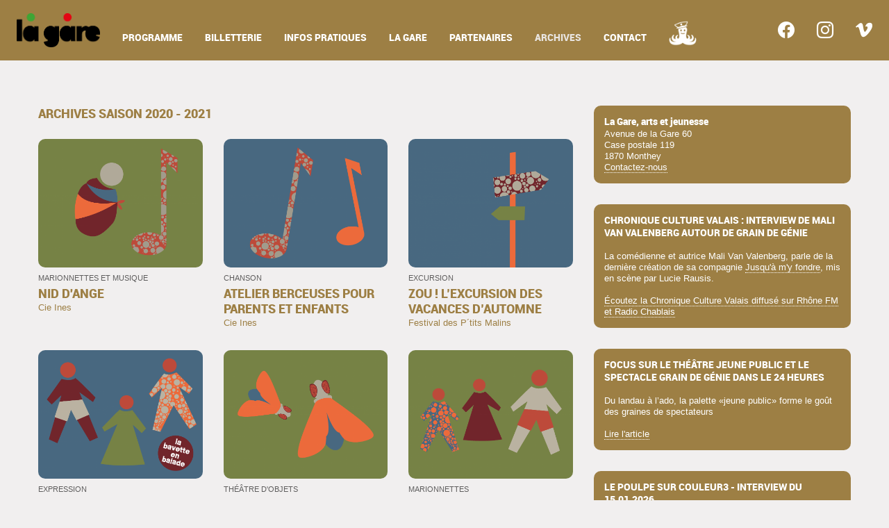

--- FILE ---
content_type: text/html; charset=UTF-8
request_url: http://la-gare.ch/archives/saison-2020-2021.html
body_size: 6537
content:
<!doctype html>
<html class="no-js" lang="fr">
<head>
<!-- Global site tag (gtag.js) - Google Analytics -->

    <script async src="https://www.googletagmanager.com/gtag/js?id=UA-34408257-1"></script>
    <script>
    window.dataLayer = window.dataLayer || [];
    function gtag(){dataLayer.push(arguments);}
    gtag('js', new Date());
    
    gtag('config', 'UA-34408257-1');
    </script>

  
    <meta charset="utf-8">
    <meta http-equiv="x-ua-compatible" content="ie=edge">
    <meta name="viewport" content="width=device-width, initial-scale=1.0">
    <title>La Gare, arts et jeunesse - saison 2020 - 2021</title>
    <base href="http://la-gare.ch/" />
    <meta name="viewport" content="width=device-width"/>
    <link rel="apple-touch-icon" sizes="180x180" href="/apple-touch-icon.png">
    <link rel="icon" type="image/png" sizes="32x32" href="/favicon-32x32.png">
    <link rel="icon" type="image/png" sizes="16x16" href="/favicon-16x16.png">
    <link rel="manifest" href="/site.webmanifest">
    <link rel="stylesheet" href="/foundation/css/app.css">
    <link rel="stylesheet" type="text/css" href="/foundation/slick/slick.css"/>
    <link rel="stylesheet" href="/foundation/foundation-icons/foundation-icons.css">
    <link rel="stylesheet" href="https://cdn.jsdelivr.net/npm/bootstrap-icons@1.9.1/font/bootstrap-icons.css">
    <link rel="stylesheet" href="/foundation/magnific-popup.css">
    <link rel="stylesheet" href="/foundation/css/styles_2023.css">
    
    <meta property="og:title" content="La Gare, arts et jeunesse - saison 2020 - 2021">
    <meta property="og:description" content="La Gare, arts et jeunesse, Monthey">
    
    
    
    
    <meta property="og:image" content="http://la-gare.ch//assets/img/logo-social.jpg">
    <meta property="og:url" content="http://la-gare.ch/archives/saison-2020-2021.html">
    <meta property="og:type" content="article">
    
    <!-- Balises Twitter Card -->
    <meta name="twitter:card" content="summary_large_image">
    <meta name="twitter:site" content="@Teton_III">
    <meta name="twitter:title" content="La Gare, arts et jeunesse - saison 2020 - 2021">
    <meta name="twitter:description" content="La Gare, arts et jeunesse, Monthey">
    <meta name="twitter:image" content="http://la-gare.ch//assets/img/logo-social.jpg">
    
    
    
</head>
<body>
    
  
  
 <div class="se-pre-con"></div>
 
 <div class="title-bar-right" data-responsive-toggle="example-menu" data-hide-for="large">
     <div class="logophone"><img style="border-radius: 0px !important" src="/assets/img/logo-small.png" alt="logo" width="80"/></div>
		<div class="title-bar-title">Menu</div>
		<button class="menu-icon" type="button" data-toggle></button>
	
</div>


<div class="grid-container full">
<div class="top-bar" id="example-menu">
    <div class="top-bar-left">
		<ul class="large-horizontal vertical dropdown menu" data-responsive-menu="accordion large-dropdown" data-close-on-click-inside="false" data-multi-open="false">
		<li class="show-for-large menu-text menulogo"><a href="/"><img src="/assets/img/logo-small.png" alt="logo" width="120"/></a></li>
		<li class="parentrow first level1">
    <a title="">programme</a>
    <ul class="submenu menu vertical nested " data-submenu><!--row-->

<li class="rowtpl first level2">
    <a href="programme/copie-de-avant-propos.html" title="">avant-propos<!--<span class="fleche level2"> &#x2192;</span>--></a>
    
</li>

<!--/row--><!--row-->

<li class="rowtpl level2">
    <a href="programme/tri-spectacles.html" title="">spectacles<!--<span class="fleche level2"> &#x2192;</span>--></a>
    
</li>

<!--/row--><!--row-->

<li class="rowtpl level2">
    <a href="programme/tri-ateliers.html" title="">ateliers et cours<!--<span class="fleche level2"> &#x2192;</span>--></a>
    
</li>

<!--/row--><!--row-->

<li class="rowtpl level2">
    <a href="programme/ecoles.html" title="">écoles et garderies<!--<span class="fleche level2"> &#x2192;</span>--></a>
    
</li>

<!--/row--><!--row-->

<li class="rowtpl level2">
    <a href="programme/en-tournee.html" title="">créations / en tournée<!--<span class="fleche level2"> &#x2192;</span>--></a>
    
</li>

<!--/row--><!--row-->

<li class="rowtpl last level2">
    <a href="programme/residence-triennale-2024-2026.html" title="">résidence<!--<span class="fleche level2"> &#x2192;</span>--></a>
    
</li>

<!--/row--></ul>
</li><!--row-->

<li class="rowtpl level1">
    <a href="billetterie.html" title=""target="_blank">billetterie<!--<span class="fleche level1"> &#x2192;</span>--></a>
    
</li>

<!--/row--><li class="parentrow level1">
    <a title="">infos pratiques</a>
    <ul class="submenu menu vertical nested " data-submenu><!--row-->

<li class="rowtpl first level2">
    <a href="infos-pratiques/copie-de-infos-pratiques.html" title="">réservations<!--<span class="fleche level2"> &#x2192;</span>--></a>
    
</li>

<!--/row--><!--row-->

<li class="rowtpl last level2">
    <a href="infos-pratiques/accueil-du-public.html" title="">accueil du public<!--<span class="fleche level2"> &#x2192;</span>--></a>
    
</li>

<!--/row--></ul>
</li><li class="parentrow level1">
    <a title="">la gare</a>
    <ul class="submenu menu vertical nested " data-submenu><!--row-->

<li class="rowtpl first level2">
    <a href="la-gare/presentation.html" title="">présentation<!--<span class="fleche level2"> &#x2192;</span>--></a>
    
</li>

<!--/row--><!--row-->

<li class="rowtpl level2">
    <a href="la-gare/la-loco.html" title="">la loco<!--<span class="fleche level2"> &#x2192;</span>--></a>
    
</li>

<!--/row--><!--row-->

<li class="rowtpl level2">
    <a href="la-gare/les-podcasts-de-radio-gare.html" title="">les podcasts de radio gare<!--<span class="fleche level2"> &#x2192;</span>--></a>
    
</li>

<!--/row--><!--row-->

<li class="rowtpl level2">
    <a href="la-gare/le-wagon.html" title="">le wagon<!--<span class="fleche level2"> &#x2192;</span>--></a>
    
</li>

<!--/row--><!--row-->

<li class="rowtpl level2">
    <a href="la-gare/balade-sonore/" title="">une oreille dans la ville<!--<span class="fleche level2"> &#x2192;</span>--></a>
    
</li>

<!--/row--><!--row-->

<li class="rowtpl level2">
    <a href="la-gare/equipe.html" title="">équipe<!--<span class="fleche level2"> &#x2192;</span>--></a>
    
</li>

<!--/row--><!--row-->

<li class="rowtpl level2">
    <a href="la-gare/technique.html" title=""target = "_blank">technique<!--<span class="fleche level2"> &#x2192;</span>--></a>
    
</li>

<!--/row--><!--row-->

<li class="rowtpl last level2">
    <a href="la-gare/devenir-membre.html" title="">membres de soutien<!--<span class="fleche level2"> &#x2192;</span>--></a>
    
</li>

<!--/row--></ul>
</li><li class="parentrow level1">
    <a title="">partenaires</a>
    <ul class="submenu menu vertical nested " data-submenu><!--row-->

<li class="rowtpl first level2">
    <a href="partenaires/partenaires-soutiens.html" title="">partenaires et soutiens<!--<span class="fleche level2"> &#x2192;</span>--></a>
    
</li>

<!--/row--><!--row-->

<li class="rowtpl level2">
    <a href="partenaires/circulactions.html" title="">projet circulac'tions<!--<span class="fleche level2"> &#x2192;</span>--></a>
    
</li>

<!--/row--><!--row-->

<li class="rowtpl last level2">
    <a href="partenaires/course-ecole-pro.html" title="">course d'école pour programmateur·trice·s<!--<span class="fleche level2"> &#x2192;</span>--></a>
    
</li>

<!--/row--></ul>
</li><li class="parentrow level1 active">
    <a title="">archives</a>
    <ul class="submenu menu vertical nested " data-submenu><!--row-->

<li class="rowtpl first level2">
    <a href="archives/saison-2024-2025.html" title="">saison 2024 - 2025<!--<span class="fleche level2"> &#x2192;</span>--></a>
    
</li>

<!--/row--><!--row-->

<li class="rowtpl level2">
    <a href="archives/saison-2023-2024/" title="">saison 2023 - 2024<!--<span class="fleche level2"> &#x2192;</span>--></a>
    
</li>

<!--/row--><!--row-->

<li class="rowtpl level2">
    <a href="archives/saison-2022-2023/" title="">saison 2022 - 2023<!--<span class="fleche level2"> &#x2192;</span>--></a>
    
</li>

<!--/row--><!--row-->

<li class="rowtpl level2">
    <a href="archives/saison-2021-2022.html" title="">saison 2021 - 2022<!--<span class="fleche level2"> &#x2192;</span>--></a>
    
</li>

<!--/row--><!--row-->

<li class="rowtpl level2 active">
    <a href="archives/saison-2020-2021.html" title="">saison 2020 - 2021<!--<span class="fleche level2"> &#x2192;</span>--></a>
    
</li>

<!--/row--><!--row-->

<li class="rowtpl level2">
    <a href="archives/saison-2019-2020.html" title="">saison 2019 - 2020<!--<span class="fleche level2"> &#x2192;</span>--></a>
    
</li>

<!--/row--><!--row-->

<li class="rowtpl level2">
    <a href="archives/saison-2018-2019.html" title="">saison 2018 - 2019<!--<span class="fleche level2"> &#x2192;</span>--></a>
    
</li>

<!--/row--><!--row-->

<li class="rowtpl level2">
    <a href="archives/saison-2017-2018.html" title="">saison 2017 - 2018<!--<span class="fleche level2"> &#x2192;</span>--></a>
    
</li>

<!--/row--><!--row-->

<li class="rowtpl level2">
    <a href="archives/saison-2016-2017/" title="">saison 2016 - 2017<!--<span class="fleche level2"> &#x2192;</span>--></a>
    
</li>

<!--/row--><!--row-->

<li class="rowtpl level2">
    <a href="archives/saison-2015-2016.html" title="">saison 2015 - 2016<!--<span class="fleche level2"> &#x2192;</span>--></a>
    
</li>

<!--/row--><!--row-->

<li class="rowtpl level2">
    <a href="archives/saison-2014-2015.html" title="">saison 2014 - 2015<!--<span class="fleche level2"> &#x2192;</span>--></a>
    
</li>

<!--/row--><!--row-->

<li class="rowtpl level2">
    <a href="archives/saison-2013-2014.html" title="">saison 2013 - 2014<!--<span class="fleche level2"> &#x2192;</span>--></a>
    
</li>

<!--/row--><!--row-->

<li class="rowtpl last level2">
    <a href="archives/2012-2013.html" title="">saison 2012 - 2013<!--<span class="fleche level2"> &#x2192;</span>--></a>
    
</li>

<!--/row--></ul>
</li><!--row-->

<li class="rowtpl last level1">
    <a href="contact.html" title="">contact<!--<span class="fleche level1"> &#x2192;</span>--></a>
    
</li>

<!--/row-->
		<li id="poulpette">
    <a href="page-animee/" title=""><div class="poulpe"></div></a>
    
</li>

		<li class="scl hide-for-large"><a href="https://www.facebook.com/LaBavetteMonthey/" target="_blank"><i class="bi bi-facebook"></i></a></li>
		<li class="scl hide-for-large"><a href="https://www.instagram.com/labavettemonthey/" target="_blank"><i class="bi bi-instagram"></i></a></li>		
		<li class="scl hide-for-large"><a href="https://vimeo.com/labavette" target="_blank"><i class="bi bi-vimeo"></i></a></li>

		
		</ul>
	</div>
	
	<div class="top-bar-right show-for-large">
				<ul class="large-horizontal vertical dropdown menu" data-responsive-menu="accordion large-dropdown">
						<li><a href="https://www.facebook.com/LaGareMonthey" target="_blank"><i class="bi bi-facebook"></i></a></li>
						<li><a href="https://www.instagram.com/lagaremonthey/" target="_blank"><i class="bi bi-instagram"></i></a></li>
                        <li><a href="https://vimeo.com/lagaremonthey" target="_blank"><i class="bi bi-vimeo"></i></a></li>

				</ul>
		</div>
</div>
</div>

 
 
<div class="grid-container">
     
    <div class="grid-x grid-padding-x">
    
        <div class="cell large-8">   

            <div class="grid-x small-up-1 medium-up-1 large-up-1 prog carousel">
                <h2>archives saison 2020 - 2021</h2>
               
            </div>


            <div class="grid-x grid-padding-x grid-padding-y small-up-2 medium-up-2 large-up-3">
    
            <!-- compagnie,pays,lieu,genre,age,vignette -->

<div class="cell vignette paspasse">
    <a href="archives/saison-2020-2021/nid-dange.html"></a>
   <img src="/assets/components/phpthumbof/cache/01%20-%20Nid%20dange%20-%20400x313px.fc755ad2024513ac036e6140d7dfdb5f.png" /> 
   <div class="grilledate geenre">Marionnettes et musique</div>
   <h2>Nid d'ange</h2>
   <h3>Cie Ines</h3>
    <p class="grilledate">
        
        



    </p>
    
</div>
<!-- compagnie,pays,lieu,genre,age,vignette -->

<div class="cell vignette paspasse">
    <a href="archives/saison-2020-2021/atelier-berceuses-pour-parents-et-enfants.html"></a>
   <img src="/assets/components/phpthumbof/cache/Atelier%20berceuses%20-%20400x313px.fc755ad2024513ac036e6140d7dfdb5f.png" /> 
   <div class="grilledate geenre">Chanson</div>
   <h2>Atelier Berceuses pour parents et enfants</h2>
   <h3>Cie Ines</h3>
    <p class="grilledate">
        
        



    </p>
    
</div>
<!-- compagnie,pays,lieu,genre,age,vignette -->

<div class="cell vignette paspasse">
    <a href="archives/saison-2020-2021/zou!-20-21.html"></a>
   <img src="/assets/components/phpthumbof/cache/Zou%20-%20400x313px.fc755ad2024513ac036e6140d7dfdb5f.png" /> 
   <div class="grilledate geenre">Excursion</div>
   <h2>Zou ! L’excursion des vacances d’automne</h2>
   <h3>Festival des P´tits Malins</h3>
    <p class="grilledate">
        
        



    </p>
    
</div>
<!-- compagnie,pays,lieu,genre,age,vignette -->

<div class="cell vignette paspasse">
    <a href="archives/saison-2020-2021/atelier-comme-sur-des-roulettes.html"></a>
   <img src="/assets/components/phpthumbof/cache/Atelier%20comme%20sur%20des%20roulettes%20-%20Balade%20-%20400x313px.fc755ad2024513ac036e6140d7dfdb5f.png" /> 
   <div class="grilledate geenre">Expression</div>
   <h2>Atelier Comme sur des roulettes</h2>
   <h3>animé par Emilie Bender</h3>
    <p class="grilledate">
        <span class="red">la bavette en balade</span><br />
        



    </p>
    
</div>
<!-- compagnie,pays,lieu,genre,age,vignette -->

<div class="cell vignette paspasse">
    <a href="archives/saison-2020-2021/dans-moi-20-21.html"></a>
   <img src="/assets/components/phpthumbof/cache/02%20-%20Dans%20moi%20-%20400x313px.fc755ad2024513ac036e6140d7dfdb5f.png" /> 
   <div class="grilledate geenre">Théâtre d'objets</div>
   <h2>Dans moi</h2>
   <h3>Cie L’Outil de la Ressemblance </h3>
    <p class="grilledate">
        
        



    </p>
    
</div>
<!-- compagnie,pays,lieu,genre,age,vignette -->

<div class="cell vignette paspasse">
    <a href="archives/saison-2020-2021/comme-sur-des-roulettes-20-21.html"></a>
   <img src="/assets/components/phpthumbof/cache/04%20-%20Comme%20sur%20des%20roulettes%20-%20400x313px.fc755ad2024513ac036e6140d7dfdb5f.png" /> 
   <div class="grilledate geenre">Marionnettes </div>
   <h2>Comme sur des roulettes - Dany, Nour, Ariette</h2>
   <h3>Théâtre des marionnettes de Genève</h3>
    <p class="grilledate">
        
        



    </p>
    
</div>
<!-- compagnie,pays,lieu,genre,age,vignette -->

<div class="cell vignette paspasse">
    <a href="archives/saison-2020-2021/cest-tes-affaires!.html"></a>
   <img src="/assets/components/phpthumbof/cache/05%20-%20Cest%20tes%20affaires%20-%20400x313px.fc755ad2024513ac036e6140d7dfdb5f.png" /> 
   <div class="grilledate geenre">Théâtre et improvisation</div>
   <h2>C'est tes affaires!</h2>
   <h3>Cie Prédüm</h3>
    <p class="grilledate">
        
        



    </p>
    
</div>
<!-- compagnie,pays,lieu,genre,age,vignette -->

<div class="cell vignette paspasse">
    <a href="archives/saison-2020-2021/wouah!.html"></a>
   <img src="/assets/components/phpthumbof/cache/06%20-%20Waouh%20-%20400x313px.fc755ad2024513ac036e6140d7dfdb5f.png" /> 
   <div class="grilledate geenre">Danse</div>
   <h2>Wouah!</h2>
   <h3>Cie Nicole Seiler</h3>
    <p class="grilledate">
        
        



    </p>
    
</div>
<!-- compagnie,pays,lieu,genre,age,vignette -->

<div class="cell vignette paspasse">
    <a href="archives/saison-2020-2021/chevre-seguin-loup.html"></a>
   <img src="/assets/components/phpthumbof/cache/07%20-%20Chevre%20Seguin%20Loup%20-%20400x313px.fc755ad2024513ac036e6140d7dfdb5f.png" /> 
   <div class="grilledate geenre">Théâtre</div>
   <h2>Chèvre / Seguin / Loup</h2>
   <h3>Cie Rupille 7 et Pan ! La compagnie</h3>
    <p class="grilledate">
        
        



    </p>
    
</div>
<!-- compagnie,pays,lieu,genre,age,vignette -->

<div class="cell vignette paspasse">
    <a href="archives/saison-2020-2021/atelier-pose-ton-bartacle.html"></a>
   <img src="/assets/components/phpthumbof/cache/Atelier%20pose%20ton%20bartacle%20-%20400x313px.fc755ad2024513ac036e6140d7dfdb5f.png" /> 
   <div class="grilledate geenre">Théâtre</div>
   <h2>Atelier Pose ton bartacle !</h2>
   <h3>Cie Jusqu’à m’y fondre</h3>
    <p class="grilledate">
        
        



    </p>
    
</div>
<!-- compagnie,pays,lieu,genre,age,vignette -->

<div class="cell vignette paspasse">
    <a href="archives/saison-2020-2021/atelier-30-piges.html"></a>
   <img src="/assets/components/phpthumbof/cache/Atelier%2030%20piges%20-%20400x313px.fc755ad2024513ac036e6140d7dfdb5f.png" /> 
   <div class="grilledate geenre">arts plastiques</div>
   <h2>Atelier Le fanzine des 30 piges</h2>
   <h3>La Bavette</h3>
    <p class="grilledate">
        
        



    </p>
    
</div>
<!-- compagnie,pays,lieu,genre,age,vignette -->

<div class="cell vignette paspasse">
    <a href="archives/saison-2020-2021/sinus-et-disto.html"></a>
   <img src="/assets/components/phpthumbof/cache/10%20-%20Sinus%20et%20Disto%20-%20400x313px.fc755ad2024513ac036e6140d7dfdb5f.png" /> 
   <div class="grilledate geenre">Conte et musique</div>
   <h2>Sinus et Disto</h2>
   <h3>Barbarella Records </h3>
    <p class="grilledate">
        
        



    </p>
    
</div>
<!-- compagnie,pays,lieu,genre,age,vignette -->

<div class="cell vignette paspasse">
    <a href="archives/saison-2020-2021/facea-faceb.html"></a>
   <img src="/assets/components/phpthumbof/cache/11%20-%20Face%20A%20Face%20B%20-%20400x313px.fc755ad2024513ac036e6140d7dfdb5f.png" /> 
   <div class="grilledate geenre">Marionnettes et musique</div>
   <h2>Face A</h2>
   <h3>Productions Hors Cases</h3>
    <p class="grilledate">
        
        



    </p>
    
</div>
<!-- compagnie,pays,lieu,genre,age,vignette -->

<div class="cell vignette paspasse">
    <a href="archives/saison-2020-2021/mission-pepite-2.html"></a>
   <img src="/assets/components/phpthumbof/cache/Mission%20pepite%20-%20400x313px.fc755ad2024513ac036e6140d7dfdb5f.png" /> 
   <div class="grilledate geenre">Les scènes appartagées</div>
   <h2>Mission Pépite #2</h2>
   <h3>Cie Jusqu’à m’y fondre</h3>
    <p class="grilledate">
        
        



    </p>
    
</div>
<!-- compagnie,pays,lieu,genre,age,vignette -->

<div class="cell vignette paspasse">
    <a href="archives/saison-2020-2021/pose-ton-bartacle!.html"></a>
   <img src="/assets/components/phpthumbof/cache/03%20-%20Pose%20ton%20bartacle%20-%20400x313px.fc755ad2024513ac036e6140d7dfdb5f.png" /> 
   <div class="grilledate geenre">Théâtre</div>
   <h2>Pose ton bartacle!</h2>
   <h3>Cie Jusqu'à m'y fondre</h3>
    <p class="grilledate">
        
        



    </p>
    
</div>
<!-- compagnie,pays,lieu,genre,age,vignette -->

<div class="cell vignette paspasse">
    <a href="archives/saison-2020-2021/atelier-le-bestiaire-du-bonheur.html"></a>
   <img src="/assets/components/phpthumbof/cache/Atelier%20bestiaire%20du%20bonheur%20-%20Balade%20-%20400x313px.fc755ad2024513ac036e6140d7dfdb5f.png" /> 
   <div class="grilledate geenre">Théâtre et arts plastiques</div>
   <h2>Atelier Le bestiaire du bonheur</h2>
   <h3>Productions Hors Cases</h3>
    <p class="grilledate">
        <span class="red">la bavette en balade</span><br />
        



    </p>
    
</div>
<!-- compagnie,pays,lieu,genre,age,vignette -->

<div class="cell vignette paspasse">
    <a href="archives/saison-2020-2021/pling-plong-meuh.html"></a>
   <img src="/assets/components/phpthumbof/cache/400x313_bavette.4fc6af2157ffc6ab4271285b904fb87a.jpg" /> 
   <div class="grilledate geenre">Jardin sonore interactif</div>
   <h2>Pling Plong Meuh</h2>
   <h3>Productions Hors Cases</h3>
    <p class="grilledate">
        
        



    </p>
    
</div>
<!-- compagnie,pays,lieu,genre,age,vignette -->

<div class="cell vignette paspasse">
    <a href="archives/saison-2020-2021/empreintes.html"></a>
   <img src="/assets/components/phpthumbof/cache/400x313_bavette.4fc6af2157ffc6ab4271285b904fb87a.jpg" /> 
   <div class="grilledate geenre">Déambulation</div>
   <h2>Empreintes</h2>
   <h3>Organisé par La compagnie Jusqu'à m'y fondre et La Bavette - Résidence Hors Cadres</h3>
    <p class="grilledate">
        
        



    </p>
    
</div>
<!-- compagnie,pays,lieu,genre,age,vignette -->

<div class="cell vignette paspasse">
    <a href="archives/saison-2020-2021/de-pied-en-cap.html"></a>
   <img src="/assets/components/phpthumbof/cache/400x313_bavette.4fc6af2157ffc6ab4271285b904fb87a.jpg" /> 
   <div class="grilledate geenre">Concert tout public</div>
   <h2>De pied en cap</h2>
   <h3>Les Petits Chanteurs à la Gueule de Bois</h3>
    <p class="grilledate">
        
        



    </p>
    
</div>
<!-- compagnie,pays,lieu,genre,age,vignette -->

<div class="cell vignette paspasse">
    <a href="archives/saison-2020-2021/stage-de-theatre-estival.html"></a>
   <img src="/assets/components/phpthumbof/cache/Atelier%20berceuses%20-%20400x313px.fc755ad2024513ac036e6140d7dfdb5f.png" /> 
   <div class="grilledate geenre">Stage de théâtre</div>
   <h2>Stage de théâtre estival</h2>
   <h3>Cie de l’Ovale</h3>
    <p class="grilledate">
        
        
Lundi 28 et mardi 29 juin, de 9h30 à 13h30<br />Jeudi 8 et vendredi 9 juillet de 9h30 à 13h30<br />


    </p>
    
</div>
<!-- compagnie,pays,lieu,genre,age,vignette -->

<div class="cell vignette paspasse">
    <a href="archives/saison-2020-2021/cabane-en-soi.html"></a>
   <img src="/assets/components/phpthumbof/cache/Installation%20cabanes%20-%20Balade%20-%20400x313px.fc755ad2024513ac036e6140d7dfdb5f.png" /> 
   <div class="grilledate geenre">Cabane d'échanges</div>
   <h2>Installation La cabane en soi</h2>
   <h3>Productions Hors Cases</h3>
    <p class="grilledate">
        <span class="red">la bavette en balade</span><br />
        



    </p>
    
</div>
<!-- compagnie,pays,lieu,genre,age,vignette -->

<div class="cell vignette paspasse">
    <a href="archives/saison-2020-2021/instantanes-poetiques.html"></a>
   <img src="/assets/components/phpthumbof/cache/08%20-%20Instantanes%20poetiques%20-%20400x313px.fc755ad2024513ac036e6140d7dfdb5f.png" /> 
   <div class="grilledate geenre">Théâtre</div>
   <h2>Instantanés poétiques</h2>
   <h3>Cie Jusqu'à m'y fondre</h3>
    <p class="grilledate">
        
        



    </p>
    
</div>
<!-- compagnie,pays,lieu,genre,age,vignette -->

<div class="cell vignette paspasse">
    <a href="archives/saison-2020-2021/a-l-envers-a-l-endroit.html"></a>
   <img src="/assets/components/phpthumbof/cache/07%20-%20A%20lenvers%20a%20lendroit%20-%20400x313px.fc755ad2024513ac036e6140d7dfdb5f.png" /> 
   <div class="grilledate geenre">Théâtre</div>
   <h2>À l’envers, à l’endroit</h2>
   <h3>Cie La Bocca della Luna</h3>
    <p class="grilledate">
        
        



    </p>
    
</div>
<!-- compagnie,pays,lieu,genre,age,vignette -->

<div class="cell vignette paspasse">
    <a href="archives/saison-2020-2021/a-l-envers-a-l-endroit-balade.html"></a>
   <img src="/assets/components/phpthumbof/cache/07%20-%20A%20lenvers%20a%20lendroit%20-%20400x313px.fc755ad2024513ac036e6140d7dfdb5f.png" /> 
   <div class="grilledate geenre">Théâtre</div>
   <h2>À l’envers, à l’endroit - en balade</h2>
   <h3>Cie La Bocca della Luna</h3>
    <p class="grilledate">
        <span class="red">la bavette en balade</span><br />
        



    </p>
    
</div>
        		
        	
            </div>
        </div> 
  
        <div class="cell large-4 wow bounceInRight">
            <div class="grid-x grid-padding-x grid-padding-y small-up-1 medium-up-1 large-up-1 news">
                
                
                
                <div class="cell">
                    <div class="blocrouge"><div class="titre"><span style="text-transform:none">La Gare, arts et jeunesse</span></div>
<p>Avenue de la Gare 60<br />
Case postale 119<br />
1870 Monthey</p>
<a href="contact.html">Contactez-nous</a></div>
                </div>
                
                
          
                  <div class="cell">
    <div class="blocrouge">
    <div class="titre">Chronique Culture Valais : interview de Mali Van Valenberg autour de Grain de génie</div>
    <p>&nbsp;</p>
<p>La com&eacute;dienne et autrice Mali Van Valenberg, parle de la derni&egrave;re cr&eacute;ation de sa compagnie <a href="https://jusquamyfondre.ch/" target="_blank" rel="noopener noreferrer">Jusqu'&agrave; m'y fondre</a>, mis en sc&egrave;ne par Lucie Rausis.&nbsp;</p>
<p>&nbsp;</p>
<p><a href="https://www.culturevalais.ch/fr/actualites/emission-rhone-fm?fbclid=IwY2xjawPcJDZleHRuA2FlbQIxMABicmlkETFBMUg0YzBsZnRZeG5HOUJ1c3J0YwZhcHBfaWQQMjIyMDM5MTc4ODIwMDg5MgABHnLHhlp5WQZaOJEAEjZnTt0NAoux4dFnL3VjOFqCBrzH5uqBvILoscjTQgXa_aem_wv2x3tTCb649tc5-At89VQ" target="_blank" rel="noopener noreferrer">&Eacute;coutez la Chronique Culture Valais diffus&eacute; sur Rh&ocirc;ne FM et Radio Chablais</a></p>
    
    </div>
</div>


<div class="cell">
    <div class="blocrouge">
    <div class="titre">Focus sur le théâtre jeune public et le spectacle Grain de génie dans le 24 Heures</div>
    <p>&nbsp;</p>
<p>Du landau &agrave; l&rsquo;ado, la palette &laquo;jeune public&raquo; forme le go&ucirc;t des graines de spectateurs</p>
<p>&nbsp;</p>
<p><a href="https://www.24heures.ch/reflet-vevey-inaugure-une-nouvelle-salle-pour-jeune-public-221937112438?fbclid=IwY2xjawPcHehleHRuA2FlbQIxMQBzcnRjBmFwcF9pZBAyMjIwMzkxNzg4MjAwODkyAAEejWBp9heUDXPQQ9COrTRleoSC7Ya5XRlZHnUbWFfXZcT2-gomQnLgQJbMGL8_aem_I1uhQt-jH_cJrc9Kpjt__g" target="_blank" rel="noopener noreferrer">Lire l'article</a></p>
    
    </div>
</div>


<div class="cell">
    <div class="blocrouge">
    <div class="titre">Le Poulpe sur Couleur3 - Interview du 15.01.2026</div>
    <p>Lucie Rausis, metteuse en sc&egrave;ne de la cr&eacute;ation Grain de g&eacute;nie, &eacute;tait l'invit&eacute;e du Poulpe sur Couleur 3</p>
<p><a href="https://www.rts.ch/audio-podcast/2026/audio/l-interview-du-poulpe-29108392.html" target="_blank" rel="noopener noreferrer">Ecoutez l'interview</a></p>
    
    </div>
</div>


<div class="cell">
    <div class="blocrouge">
    <div class="titre">L'équipe de La Gare vous souhaite une merveilleuse année 2026 !</div>
    <p>Merci &agrave; l'&eacute;quipe d'ELAO de Canal9&nbsp;pour ce menu artistique de f&ecirc;te comprenant un reportage au coeur d'une r&eacute;p&eacute;tition du spectacle en cr&eacute;ation GRAIN DE GENIE de la cie &nbsp;Jusqu'&agrave; m'y fondre!<br />Premi&egrave;res les 24 et 25 janvier 2026 &agrave; La Gare &ndash; arts et jeunesse</p>
    <div class="responsive-embed"><iframe src="https://player.vod2.infomaniak.com/embed/1jijk03u85sqv" allowfullscreen></iframe></div>
    </div>
</div>


<div class="cell">
    <div class="blocrouge">
    <div class="titre">Gare à vous – Et Joyeux Noël !</div>
    <p>La Gare &ndash; arts et jeunesse a eu le plaisir d'accueillir Duja lors d'un &eacute;pisode de Gare &agrave; vous :&nbsp;</p>
<p><a href="https://www.rts.ch/audio-podcast/2025/audio/montez-tout-le-monde-descend-monthey-vs-29082424.html?fbclid=IwY2xjawOtDuVleHRuA2FlbQIxMQBzcnRjBmFwcF9pZBAyMjIwMzkxNzg4MjAwODkyAAEepJ3ICdgW_OYHR8mnA2Z0QWOrgfbABBOAEll4DH3NGhvyArzRw8OZ2zydczI_aem_QFtcXV5DyGDRP5fLCBKuYA">Montez, tout le monde descend!</a>&nbsp;</p>
<p>Au micro, entre autres montheysannes et montheysans invit&eacute;s, la directrice de La Gare, Catherine Breu et l'illustrateur Ludovic Chappex, qu'on retrouvera en janvier sur sc&egrave;ne, pour le spectacle "Grain de g&eacute;nie"!</p>
    
    </div>
</div>



                  
               <div class="cell">
                    <div class="blocrouge">
                  <script type="text/javascript" src="https://webform.statslive.info/ow/[base64]"></script>
               </div>
                </div>
                  
                
                
            </div>
        </div> 
      
    </div>
  

</div>

<div id="footer"></div>
<div class="footer-wrapper">
<div class="grid-container footer">
    <div class="grid-x grid-padding-x align-middle">
        <div class="cell large-4">
            <img src="/assets/img/logo-small.png" alt="logo" width="120"/>
            <div class="blocnew" style="margin-top:10px"><div class="titre"><span style="text-transform:none">La Gare, arts et jeunesse</span></div>
<p>Avenue de la Gare 60<br />
Case postale 119<br />
1870 Monthey</p>
<a href="contact.html">Contactez-nous</a></div> 
        </div>
        <div class="cell large-4">
            
        </div>
        <div class="cell large-4 blocrouge"> 
        


<script type="text/javascript" src="https://webform.statslive.info/ow/[base64]"></script>
        </div>
    </div>
</div>
</div>

<script src="/foundation/node_modules/jquery/dist/jquery.js"></script>
<script src="/foundation/node_modules/what-input/dist/what-input.js"></script>
<script src="/foundation/node_modules/foundation-sites/dist/js/foundation.js"></script>
<script src="/foundation/js/min/app-min.js"></script>
<script type="text/javascript" src="/foundation/slick/slick.min.js"></script>
<script type="text/javascript" src="/foundation/jquery.magnific-popup.min.js"></script>

<script>
    $(document).ready(function() {
  $('.pop').magnificPopup({
  type: 'image',
  titleSrc: 'title',
  gallery:{
    enabled:true,
    tCounter: '<span class="mfp-counter">%curr% sur %total%</span>'
  }
});
$('.se-pre-con').fadeOut('slow');
});
    
</script>

<script>

</script>

<script>
$(document).ready(function(){
  $('.carousel').slick({
  autoplay: true,
  autoplaySpeed: 5000,
  dots: false,
  arrows: false,
  fade: true,
  pauseOnFocus: false,
  pauseOnHover: false
  });
});
</script>
</body>
</html>



--- FILE ---
content_type: text/html; charset=UTF-8
request_url: https://webform.statslive.info/ow/eyJpdiI6IllXTzFSVnlhdnNnSVU4S0FHMk52SENIdEJtdnFpR0duVW12Rm5DYmdZdXM9IiwidmFsdWUiOiIzbklacjlwQ2c4eU9vcFY0K2Z0Mm5vc2xLUlE0K29FQm9pdW0zK0R1TmZrPSIsIm1hYyI6Ijc1MzQxNTYwZjk3NzM1OWRlN2FiZWY0MzczNGZkZTQ0NzIyZWMzZjIyNTYzMmQ3ZTk0ODRhMTUyNzRkMDdkY2YifQ==
body_size: 3430
content:
document.write('<form method="post" action="//newsletter.infomaniak.com/external/submit" class="inf-form" target="_blank"><input type="email" name="email" style="display:none" /><input type="hidden" name="key" value="[base64]"><input type="hidden" name="webform_id" value="1938"><style> .inf-main_ad4cc1fb9b068faecfb70914acc63395{ background-color:#f5f5f5; padding:25px 20px; margin:25px auto; } .inf-main_ad4cc1fb9b068faecfb70914acc63395 .inf-content { margin-top:13px;} .inf-main_ad4cc1fb9b068faecfb70914acc63395 h4, .inf-main_ad4cc1fb9b068faecfb70914acc63395 span, .inf-main_ad4cc1fb9b068faecfb70914acc63395 label, .inf-main_ad4cc1fb9b068faecfb70914acc63395 input, .inf-main_ad4cc1fb9b068faecfb70914acc63395 .inf-submit, .inf-main_ad4cc1fb9b068faecfb70914acc63395 .inf-success p a { color:#555555; font-size:14px; } .inf-main_ad4cc1fb9b068faecfb70914acc63395 h4{ font-size:18px; margin:0px 0px 13px 0px; } .inf-main_ad4cc1fb9b068faecfb70914acc63395 h4, .inf-main_ad4cc1fb9b068faecfb70914acc63395 label{ font-weight:bold; } .inf-main_ad4cc1fb9b068faecfb70914acc63395 .inf-input { margin-bottom:7px; } .inf-main_ad4cc1fb9b068faecfb70914acc63395 label { display:block;} .inf-main_ad4cc1fb9b068faecfb70914acc63395 input{ height:35px; color:#999999; border: 1px solid #E9E9E9; border:none; padding-left:7px; } .inf-main_ad4cc1fb9b068faecfb70914acc63395 .inf-input.inf-error label, .inf-main_ad4cc1fb9b068faecfb70914acc63395 .inf-input.inf-error span.inf-message{ color: #cc0033; } .inf-main_ad4cc1fb9b068faecfb70914acc63395 .inf-input.inf-error input{ border: 1px solid #cc0033; } .inf-main_ad4cc1fb9b068faecfb70914acc63395 .inf-input input { width:100%;} .inf-main_ad4cc1fb9b068faecfb70914acc63395 .inf-input.inf-error span.inf-message { display: block; } .inf-main_ad4cc1fb9b068faecfb70914acc63395 .inf-submit { text-align:right;} .inf-main_ad4cc1fb9b068faecfb70914acc63395 .inf-submit input{ background-color:#777777; color:#ffffff; border:none; font-weight: normal; height:auto; padding:7px; } .inf-main_ad4cc1fb9b068faecfb70914acc63395 .inf-submit input.disabled{ opacity: 0.4; } .inf-btn { color: rgb(85, 85, 85); border: medium none; font-weight: normal; height: auto; padding: 7px; display: inline-block; background-color: white; box-shadow: 0px 1px 1px rgba(0, 0, 0, 0.24); border-radius: 2px; line-height: 1em; } .inf-rgpd { margin:25px 0px 15px 0px; color:#555555; } </style> <div class="inf-main_ad4cc1fb9b068faecfb70914acc63395"> <h4>INSCRIVEZ-VOUS À NOTRE NEWSLETTER</h4> <span></span> <div class="inf-success" style="display:none"> <h4>Votre inscription a été enregistrée avec succès !</h4> <p> <a href="#" class="inf-btn">&laquo;</a> </p> </div> <div class="inf-content"> <div class="inf-input inf-input-text"> <input type="text" name="inf[1]" data-inf-meta = "1" data-inf-error = "Merci de renseigner une adresse email" required="required" placeholder="Email" > </div> <div class="inf-submit"> <input type="submit" name="" value="S\'abonner"> </div> </div> </div> </form>');var script_tag = document.createElement('script');script_tag.setAttribute("type","text/javascript");script_tag.setAttribute("src", "//newsletter.infomaniak.com/webforms/index.js?v=1675757960");document.getElementsByTagName("head")[0].appendChild(script_tag);

--- FILE ---
content_type: text/html; charset=UTF-8
request_url: https://webform.statslive.info/ow/eyJpdiI6Im5IeTZDMk10SWc0alZuaTFCSGRBakpWRXUxZ1hiZGxxTGdyam9YZzhvUnM9IiwidmFsdWUiOiJCSXVSRmxrc3laKytZWm1hNEpYSWFJQXhvemNiUXhsYmh1bTE3Y1Q5Qk5zPSIsIm1hYyI6ImNiY2Q4ZDFkOGNiYmM1ZDlhNThhMDJkZDEyMTA4ZjQwMTRiMzgyN2Q3NTlkMTEzMjYzMjNjOTlmZDExZWQ1M2UifQ==
body_size: 3441
content:
document.write('<form method="post" action="//newsletter.infomaniak.com/external/submit" class="inf-form" target="_blank"><input type="email" name="email" style="display:none" /><input type="hidden" name="key" value="[base64]"><input type="hidden" name="webform_id" value="15287"><style> .inf-main_d9a8c56824cfbe66f28f85edbbe83e09{ background-color:#f5f5f5; padding:25px 20px; margin:25px auto; } .inf-main_d9a8c56824cfbe66f28f85edbbe83e09 .inf-content { margin-top:13px;} .inf-main_d9a8c56824cfbe66f28f85edbbe83e09 h4, .inf-main_d9a8c56824cfbe66f28f85edbbe83e09 span, .inf-main_d9a8c56824cfbe66f28f85edbbe83e09 label, .inf-main_d9a8c56824cfbe66f28f85edbbe83e09 input, .inf-main_d9a8c56824cfbe66f28f85edbbe83e09 .inf-submit, .inf-main_d9a8c56824cfbe66f28f85edbbe83e09 .inf-success p a { color:#555555; font-size:14px; } .inf-main_d9a8c56824cfbe66f28f85edbbe83e09 h4{ font-size:18px; margin:0px 0px 13px 0px; } .inf-main_d9a8c56824cfbe66f28f85edbbe83e09 h4, .inf-main_d9a8c56824cfbe66f28f85edbbe83e09 label{ font-weight:bold; } .inf-main_d9a8c56824cfbe66f28f85edbbe83e09 .inf-input { margin-bottom:7px; } .inf-main_d9a8c56824cfbe66f28f85edbbe83e09 label { display:block;} .inf-main_d9a8c56824cfbe66f28f85edbbe83e09 input{ height:35px; color:#999999; border: 1px solid #E9E9E9; border:none; padding-left:7px; } .inf-main_d9a8c56824cfbe66f28f85edbbe83e09 .inf-input.inf-error label, .inf-main_d9a8c56824cfbe66f28f85edbbe83e09 .inf-input.inf-error span.inf-message{ color: #cc0033; } .inf-main_d9a8c56824cfbe66f28f85edbbe83e09 .inf-input.inf-error input{ border: 1px solid #cc0033; } .inf-main_d9a8c56824cfbe66f28f85edbbe83e09 .inf-input input { width:100%;} .inf-main_d9a8c56824cfbe66f28f85edbbe83e09 .inf-input.inf-error span.inf-message { display: block; } .inf-main_d9a8c56824cfbe66f28f85edbbe83e09 .inf-submit { text-align:right;} .inf-main_d9a8c56824cfbe66f28f85edbbe83e09 .inf-submit input{ background-color:#777777; color:#ffffff; border:none; font-weight: normal; height:auto; padding:7px; } .inf-main_d9a8c56824cfbe66f28f85edbbe83e09 .inf-submit input.disabled{ opacity: 0.4; } .inf-btn { color: rgb(85, 85, 85); border: medium none; font-weight: normal; height: auto; padding: 7px; display: inline-block; background-color: white; box-shadow: 0px 1px 1px rgba(0, 0, 0, 0.24); border-radius: 2px; line-height: 1em; } .inf-rgpd { margin:25px 0px 15px 0px; color:#555555; } </style> <div class="inf-main_d9a8c56824cfbe66f28f85edbbe83e09"> <h4>INSCRIVEZ-VOUS À NOTRE NEWSLETTER</h4> <span></span> <div class="inf-success" style="display:none"> <h4>Votre inscription a été enregistrée avec succès !</h4> <p> <a href="#" class="inf-btn">&laquo;</a> </p> </div> <div class="inf-content"> <div class="inf-input inf-input-text"> <input type="text" name="inf[1]" data-inf-meta = "1" data-inf-error = "Merci de renseigner une adresse email" required="required" placeholder="Email" > </div> <div class="inf-submit"> <input type="submit" name="" value="S\'abonner"> </div> </div> </div> </form>');var script_tag = document.createElement('script');script_tag.setAttribute("type","text/javascript");script_tag.setAttribute("src", "//newsletter.infomaniak.com/webforms/index.js?v=1694596603");document.getElementsByTagName("head")[0].appendChild(script_tag);

--- FILE ---
content_type: text/html; charset=utf-8
request_url: https://player.vod2.infomaniak.com/embed/1jijk03u85sqv
body_size: 1379
content:
<!doctype html><html lang="en" data-cast-api-enabled="true"><head><meta charset="utf-8"/><link rel="icon" href="/favicon.ico"/><script type="text/javascript" src="https://www.gstatic.com/cv/js/sender/v1/cast_sender.js?loadCastFramework=1"></script><meta name="viewport" content="width=device-width,initial-scale=1"/><meta name="theme-color" content="#000000"/><meta http-equiv="Content-Security-Policy" content="default-src * https://*.infomaniak.com http://*.infomaniak.com https://*.infomaniak.ch http://*.infomaniak.ch; connect-src * ; media-src * 'self' blob: https://*.infomaniak.com http://*.infomaniak.com https://*.infomaniak.ch http://*.infomaniak.ch; img-src * 'self' data: https://*.infomaniak.com http://*.infomaniak.com https://*.infomaniak.ch http://*.infomaniak.ch; script-src 'self' blob: https://www.gstatic.com; font-src 'self' data:; worker-src 'self' blob: ; style-src 'self' 'unsafe-inline';"/><link href="/assets/videojs/skins/nuevo/videojs.css" id="player-theme" rel="stylesheet"/><link href="/styles/videojs.pip.css" rel="stylesheet"/><link href="/assets/videojs/plugins/upnext.css"><script defer="defer" src="/static/js/main.8bf5bd3b.js"></script><link href="/static/css/main.e03e42d8.css" rel="stylesheet"></head><body><noscript>You need to enable JavaScript to run this app.</noscript><div id="root"></div><script src="/env.js"></script><script type="text/javascript" src="/assets/videojs/nuevo.min.js"></script></body></html>

--- FILE ---
content_type: text/css
request_url: http://la-gare.ch/foundation/css/styles_2023.css
body_size: 2579
content:
@font-face {
    font-family: 'RobotoBlack';
    src: url('/assets/fonts/Roboto-Black-webfont.eot');
    src: url('/assets/fonts/Roboto-Black-webfont.eot?#iefix') format('embedded-opentype'),
         url('/assets/fonts/Roboto-Black-webfont.woff') format('woff'),
         url('/assets/fonts/Roboto-Black-webfont.ttf') format('truetype'),
         url('/assets/fonts/Roboto-Black-webfont.svg#RobotoBlack') format('svg');
    font-weight: normal;
    font-style: normal;

}

.no-js #loader { display: none;  }
.js #loader { display: block; position: absolute; left: 100px; top: 0; }
.se-pre-con {
	position: fixed;
	left: 0px;
	top: 0px;
	width: 100%;
	height: 100%;
	z-index: 9999;
	background-color: #E8E4E0;
}


body {
	background-color: #f1efef;
}


.no-js .top-bar {
  display: none !important;
}

@media screen and (min-width: 1025px) {
  .no-js .top-bar {
    display: block !important;
  }

  .no-js .title-bar, .title-bar-right, .title-bar-title, .logophone {
    display: none !important;
  }
}



/* MAINTENANCE */

.top-bar, .top-bar ul {
	background: #9d7f44 !important;
}

.work {
	font-family: "RobotoBlack", Arial, sans-serif; 
	color: #5F5E5E;
	font-size: 2em;
	margin-top: 30px;
}

.txt {
	font-family: "RobotoBlack", Arial, sans-serif; 
	color: #9d7f44;
	font-size: 1.3em;
	margin-top: 10px;
	text-transform: uppercase;
	line-height: 1.3em;
}

img {
	border-radius: 10px;
}

.cr {
	font-size: 0.7em;
	font-family: "RobotoBlack", Arial, sans-serif; 
	text-align: right;
	color: #5F5E5E;
}

.adresse {
	text-align: center;
	font-size: 0.8em;
	font-family: "RobotoBlack", Arial, sans-serif; 
	color: #5F5E5E;
}


/* SITE */

.menulogo a {
	padding: 0 !important;
	margin: 0 !important;
}

#footer {
	height: 50px;
}

.top-bar a {
	color: #fff;
	font-family: "RobotoBlack", Arial, sans-serif; 
	text-transform: uppercase;
	font-size: 0.9em;
}

.top-bar-right a {
	font-size: 1.5em;
}

.scl a {
	font-size: 1.5em;
}

.top-bar a:hover {
	color: #E8E4E0;
	font-family: "RobotoBlack", Arial, sans-serif; 
	text-transform: uppercase;
}


ul.submenu {
	border-radius: 10px;
	border: none;
}

ul.submenu li a {
	font-size: 0.8em;
	padding-bottom: 5px !important;
	padding-top: 5px !important;
} 

ul.submenu li.last a {
	font-size: 0.8em;
	padding-bottom: 15px !important;
	padding-top: 5px !important;
} 

ul.submenu li.first a {
	font-size: 0.8em;
	padding-bottom: 5px !important;
	padding-top: 10px !important;
} 

li.level1 {
	padding-top: 29px;
}

.title-bar-right{
	background-color: #9d7f44;
	padding: 20px 10px 20px 10px;
}

.title-bar-title {
	color: white;
	font-family: "RobotoBlack", Arial, sans-serif; 
	text-transform: uppercase;
	font-size: 0.8em;
	font-weight: normal;
	padding-top: 2px;
}

.logophone {
	position: absolute;
	
}

.logophone img {
	float: left;
	margin-right: 10px;
	
}



.logophonetxt {
	color: white;
	font-family: "RobotoBlack", Arial, sans-serif; 
	text-transform: uppercase;
	font-size: 1.2em;
	font-weight: normal;
	padding: 0;
	margin: 0;
	
float: left;
	
}

li.is-accordion-submenu-item {
	margin-bottom: 10px !important;
}


.carousel {
	padding-top: 15px;
	margin-bottom: 10px;
}

.carousel { display: none; }
.carousel.slick-initialized { display: block; }

.prog {
	margin-top: 50px;
}

.pagetxt {
	
}

.contact {
	margin-top: 65px;
}

.vignette p {
	margin-bottom: 0;
}

.vignette {
	position: relative;
}

.vignette a {
	position: absolute;
	display: block;
	top:0;
	left:0;
	bottom:0;
	right:0;
	width:100%;
	height:100%;

	background-color: #FFF; /* Fix to make div clickable in IE */
    opacity: 0; /* Fix to make div clickable in IE */
    filter: alpha(opacity=1); /* Fix to make div clickable in IE */
}

h2 {
	font-family: "RobotoBlack", Arial, sans-serif; 
	color: #9d7f44;
	font-size: 1.1em;
	text-transform: uppercase;
	line-height: 1.3em;
	margin-top: 1px;
	margin-bottom: 0;
}

.geenre {
	margin-top:7px;
	margin-bottom: 4px;
}

.geenrefirst {
	margin-top:7px;
	margin-bottom: 0;
}

h2.first {
	font-family: "RobotoBlack", Arial, sans-serif; 
	color: #9d7f44;
	font-size: 1.6em;
	text-transform: uppercase;
	line-height: 1.3em;
	margin-top: 3px;
	margin-bottom: 0;
}

h3 {
	color: #9d7f44;
	font-size: 13px;
	margin-bottom: 0;

}

h3.first {
	color: #9d7f44;
	font-size: 13px;
	margin-bottom: 0;
	font-size: 1.1em;

}

h3 small {
	color: #9d7f44;
}

.grilleage {
	font-size: 0.8em;
	color: #5F5E5E;
}

.grilledate {
	font-size: 0.7em;
	color: #5F5E5E;
	text-transform: uppercase;
}



.grilledatefirst {
	font-size: 0.8em;
	color: #5F5E5E;
	text-transform: uppercase;
	margin-top: 2px;
}

.grilleagefirst {
	font-size: 1.1em;
	color: #5F5E5E;
}

.passe {
	opacity: 0.5;
	-webkit-transition: opacity .2s ease-in-out;
  -moz-transition: opacity .2s ease-in-out;
  -ms-transition: opacity .2s ease-in-out;
  -o-transition: opacity .2s ease-in-out;
  transition: opacity .2s ease-in-out;
}

.passe:hover {
	opacity: 1;
}

.paspasse {
	opacity: 1;
	-webkit-transition: opacity .2s ease-in-out;
  -moz-transition: opacity .2s ease-in-out;
  -ms-transition: opacity .2s ease-in-out;
  -o-transition: opacity .2s ease-in-out;
  transition: opacity .2s ease-in-out;
}

.paspasse:hover {
	opacity: 0.5;
}

.news {
	margin-top: 50px;
}

.blocrouge {
	background-color: #9d7f44;
	color: white;
	border-radius: 10px;
	font-size: 0.8em;
	line-height: 1.3em;
	padding: 15px;
}

.blocrouge .titre {
	font-family: "RobotoBlack", Arial, sans-serif; 
	text-transform: uppercase;
	font-size: 1.1em;
	line-height: 1.3em;
}

.blocrouge a {
	color: white;
	border-bottom: 1px solid white;
	border-bottom-style: dotted;
	text-decoration: none;
	padding-bottom: 0;
}

.blocrouge p a {
	color: white;
	border-bottom: 1px solid white;
	border-bottom-style: dotted;
	text-decoration: none;
	padding-bottom: 0;
}

.blocrouge a:hover {
	color: #E8E4E0;
	border-bottom: 1px solid #E8E4E0;
	border-bottom-style: dotted;
	text-decoration: none;
}

.blocrouge p {
	margin-bottom: 0;
	line-height: 1.3em;
}




.blocnew {
	background-color: #9d7f44;
	color: white;
	border-radius: 10px;
	font-size: 0.8em;
	line-height: 1.3em;

}

.blocnew .titre {
	font-family: "RobotoBlack", Arial, sans-serif; 
	text-transform: uppercase;
	font-size: 1.1em;
	line-height: 1.3em;
}

.blocnew a {
	color: white;
	border-bottom: 1px solid white;
	border-bottom-style: dotted;
	text-decoration: none;
	padding-bottom: 0;
}

.blocnew p a {
	color: white;
	border-bottom: 1px solid white;
	border-bottom-style: dotted;
	text-decoration: none;
	padding-bottom: 0;
}

.blocnew a:hover {
	color: #E8E4E0;
	border-bottom: 1px solid #E8E4E0;
	border-bottom-style: dotted;
	text-decoration: none;
}

.blocnew p {
	margin-bottom: 0;
	line-height: 1.3em;
}





.attente {
	color: white;
	font-size: 0.65em;
	line-height: 1.3em;
	font-family: "Lucida Grande", "Lucida Sans Unicode", sans-serif;
	text-transform: none;
}

.infospectacle h1 {
	font-family: "RobotoBlack", Arial, sans-serif; 
	color: #9d7f44;
	font-size: 1.6em;
	text-transform: uppercase;
	line-height: 1.3em;
	margin-bottom: 0;
	padding-top: 0;
}

.infospectacle h2 {
	font-family: "Lucida Grande", "Lucida Sans Unicode", sans-serif;
	margin-top: 0;
	text-transform: none;
}

.infospectacle h2 small {
	color: #9d7f44;
	
}

h2.st {
	font-family: "RobotoBlack", Arial, sans-serif; 
	color: #9d7f44;
	font-size: 1.1em;
	text-transform: uppercase;
	line-height: 1.3em;
	margin-bottom: 3px;
	padding-top: 3px;
}

.genre {
	font-family: "Lucida Grande", "Lucida Sans Unicode", sans-serif;
	font-size: 0.8em;
	color: #5F5E5E;
	text-transform: uppercase;
	line-height: 1.3em;
	margin-bottom: 5px;
}

.desc {
	margin-top: 20px;
	color: #5F5E5E;
}

.distrib {
	margin-top: 25px;
	color: #5F5E5E;
}

.desc p {
	font-size: 0.9em;
	line-height: 1.3em;
}

.desc p a {
	border-bottom: 1px solid #9d7f44;
	border-bottom-style: dotted;
	text-decoration: none;
	color: #9d7f44;
	opacity: 0.8;
}

.desc p a:hover {
	border-bottom: 1px solid #9d7f44;
	border-bottom-style: dotted;
	text-decoration: none;
	color: #9d7f44;
	opacity: 1;
}



.distrib p {
	font-size: 0.8em;
	line-height: 1.3em;
}

.distrib p a {
	border-bottom: 1px solid #9d7f44;
	border-bottom-style: dotted;
	text-decoration: none;
	color: #9d7f44;
	opacity: 0.8;
}

.distrib p a:hover {
	border-bottom: 1px solid #9d7f44;
	border-bottom-style: dotted;
	text-decoration: none;
	color: #9d7f44;
	opacity: 1;
}

.date {
	font-family: "RobotoBlack", Arial, sans-serif; 
	text-transform: uppercase;
	font-size: 1.1em;
	line-height: 1.4em;
}



.quand {
	margin-bottom: 10px;
}

.button.blocrouge {
	font-family: "RobotoBlack", Arial, sans-serif; 
	font-size: 1.3em !important;
	width: 100%;
	margin-bottom: 0;
	text-transform: uppercase;
	text-align: left;
	padding-bottom: 13px;
}

.blocvert {
	background-color: green;
	font-family: "RobotoBlack", Arial, sans-serif; 
	color: white;
	border-radius: 10px;
	font-size: 1em;
	line-height: 1.3em;
	padding: 15px;
	margin-top: 5px;
	text-transform: uppercase;
	margin-bottom: 0;
}

.blocerreur {
	background-color: red;
	font-family: "RobotoBlack", Arial, sans-serif; 
	color: white;
	border-radius: 10px;
	font-size: 1em;
	line-height: 1.3em;
	padding: 15px;
	margin-top: 5px;
	text-transform: uppercase;
	margin-bottom: 0;
}

.copyr {
	position: absolute;
	z-index: 100;
	bottom: 5px;
	right: 5px;
	background-color: black;
	padding: 2px;
	font-size: 0.5em;
	color: white;
	opacity: 0.8;
	font-family: "Lucida Grande", "Lucida Sans Unicode", sans-serif;
	font-weight: bold;
}

#reservModal, #infoModal {
	background-color: #E8E4E0;
}

#reservModal label, #infoModal label {
	color: #9d7f44;
	font-family: "Lucida Grande", "Lucida Sans Unicode", sans-serif;
	font-size: 0.9em !important;
}

#reservModal select, #infoModal select {
	color: #5F5E5E;
	font-family: "Lucida Grande", "Lucida Sans Unicode", sans-serif;
	font-size: 0.9em !important;
}


input, textarea {
	font-size: 0.9em !important;
	color: #5F5E5E !important;
	font-family: "Lucida Grande", "Lucida Sans Unicode", sans-serif;
}




form input::-webkit-input-placeholder { /* Chrome */
  color: gray;
  font-size: 0.9em !important;
  font-family: "Lucida Grande", "Lucida Sans Unicode", sans-serif;
}
form input:-ms-input-placeholder { /* IE 10+ */
  color: gray;
  font-size: 0.9em !important;
  font-family: "Lucida Grande", "Lucida Sans Unicode", sans-serif;
}
form input::-moz-placeholder { /* Firefox 19+ */
  color: gray;
  opacity: 1;
  font-size: 0.9em !important;
  font-family: "Lucida Grande", "Lucida Sans Unicode", sans-serif;
}
form input:-moz-placeholder { /* Firefox 4 - 18 */
  color: gray;
  opacity: 1;
  font-size: 0.9em !important;
  font-family: "Lucida Grande", "Lucida Sans Unicode", sans-serif;
}

form textarea::-webkit-input-placeholder { /* Chrome */
  color: gray;
  font-size: 0.9em !important;
  font-family: "Lucida Grande", "Lucida Sans Unicode", sans-serif;
}
form textarea:-ms-input-placeholder { /* IE 10+ */
  color: gray;
  font-size: 0.9em !important;
  font-family: "Lucida Grande", "Lucida Sans Unicode", sans-serif;
}
form textarea::-moz-placeholder { /* Firefox 19+ */
  color: gray;
  opacity: 1;
  font-size: 0.9em !important;
  font-family: "Lucida Grande", "Lucida Sans Unicode", sans-serif;
}
form textarea:-moz-placeholder { /* Firefox 4 - 18 */
  color: gray;
  opacity: 1;
  font-size: 0.9em !important;
  font-family: "Lucida Grande", "Lucida Sans Unicode", sans-serif;
}

.alertform p {
	font-family: "RobotoBlack", Arial, sans-serif; 
	font-size: 0.8em;
	text-transform: uppercase;
	color: #9d7f44;
		
}

input.sendmail {
	border-radius: 10px;
	background-color: #9d7f44;
	color: white !important;
	font-family: "RobotoBlack", Arial, sans-serif; 
	font-size: 0.8em;
	text-transform: uppercase;
	padding: 10px 10px 7px 10px;
}

.balade {
	background-color: white;
	color: #9d7f44;
	padding: 5px 10px 3px 10px;
	border-radius: 10px;
}

.bal {
	margin-bottom: 20px;
	margin-top: 5px;
}

.red {
	color: #9d7f44;
}

.liens {

	}

.liens a {
	font-size: 0.8em;
	color: #5F5E5E;
	border-bottom: 1px dotted #9d7f44;
	padding-top: 0;
	
}

.liens a:hover {
	font-size: 0.8em;
	color: #9d7f44;
	border-bottom: 1px dotted #9d7f44;
	
}

.petittitre {
	font-family: "RobotoBlack", Arial, sans-serif; 
	font-size: 0.8em;
	text-transform: uppercase;
	color: #9d7f44;
}

.inf-main {
	background-color: #9d7f44 !important;
	margin: 0 !important;
	padding: 0 !important;
}

.inf-main h4 {
	font-family: "RobotoBlack", Arial, sans-serif !important; 
	text-transform: uppercase !important;
	font-size: 1.1em !important;
	line-height: 1.3em !important;
	color: white !important;
	font-weight: normal !important;
}

.inf-input {
	float: left !important;
	width: 70% !important;
}

.inf-submit input {
	height: 35px !important;
	background-color: white !important;
	width: 25% !important;
	border-radius: 5px ;
	color: #9d7f44 !important;
	text-transform: uppercase !important;
	font-family: "RobotoBlack", Arial, sans-serif !important; 
	
	
}

.inf-submit input:hover {
	background-color: #5F5E5E !important;
	color: white !important;
	cursor: pointer !important;
}

.pagetxt {
	font-size: 0.9em;
	line-height: 1.3em;
	color: #5F5E5E !important;
	font-family: "Lucida Grande", "Lucida Sans Unicode", sans-serif;
}

.pagetxt p a {
	border-bottom: 1px solid #9d7f44;
	border-bottom-style: dotted;
	text-decoration: none;
	color: #9d7f44;
	opacity: 0.8;
}

.pagetxt p a:hover {
	border-bottom: 1px solid #9d7f44;
	border-bottom-style: dotted;
	text-decoration: none;
	color: #9d7f44;
	opacity: 1;
}

.titles {
	font-family: "RobotoBlack", Arial, sans-serif !important; 
	text-transform: uppercase !important;
	font-size: 1.1em !important;
	line-height: 1.3em !important;
	color: #9d7f44;
}

.responsive-embed {
	margin-top: 15px;
}

.separator {
	margin-bottom: 15px;
}

.footer {
	padding-bottom: 20px;
	padding-top: 20px;
}

.footer-wrapper {
	width: 100%;
	background-color: #9d7f44;
}


.slick-dots {
	text-align: center;
}

.slick-dots li {
	list-style: none;
	display: inline;
	float: none;
	padding: 0 5px 0 5px;
}

.slick-dots li button {
	font-size: 0.1em;
	color: #9d7f44;
	background: #9d7f44;
	height: 15px;
  width: 15px;
  border-radius: 50%;
  border: 1px solid #9d7f44;
}

.slick-dots li.slick-active button {
	font-size: 0.1em;
	color: red;
	background: red;
	height: 15px;
  width: 15px;
  border-radius: 50%;
  border: 1px solid red;
}

.blocrouge img {
	border-radius: 0 !important;
}

.inf-main_d9a8c56824cfbe66f28f85edbbe83e09 {
	background: none !important;
	background-color: none;
}

.inf-main_d9a8c56824cfbe66f28f85edbbe83e09 h4 {
	color: white !important;
	font-size: 1em !important;
	font-family: "RobotoBlack", Arial, sans-serif !important;
	font-weight: bold;
}

#poulpette {
	width: 40px !important;
	height: 37px !important;
	margin-top: 10px;
	margin-bottom: 10px;

}

.poulpe {
	background-size: cover;
	width: 40px !important;
	height: 37px !important;
	content: url('poulpe1.png');
}

.poulpe:hover {
	background-size: cover;
	
	content: url('poulpe2.png');
}
